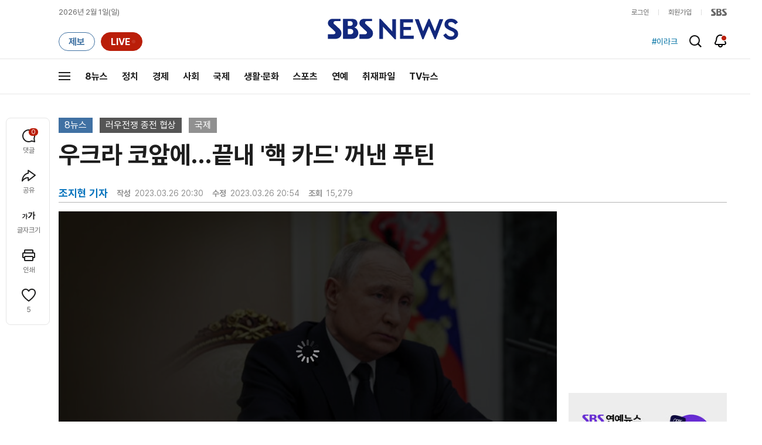

--- FILE ---
content_type: text/html;charset=UTF-8
request_url: https://news.sbs.co.kr/news/newsPlayerIframe.do?news_id=N1007129326&type=NEWS&plink=SBSNEWS&autoplay=Y&playmode=&NoAD=N&vodId=
body_size: 5955
content:
<!DOCTYPE html>
<html lang="ko">
<head>
	<meta charset="utf-8" />
	<meta http-equiv="X-UA-Compatible" content="IE=edge" />
	<title>우크라 코앞에&hellip;끝내 &#39;핵 카드&#39; 꺼낸 푸틴 | SBS 뉴스 PLAYER</title>
	<meta name="viewport" content="width=device-width, initial-scale=1.0, maximum-scale=1.0, minimum-scale=1.0, user-scalable=no">
	<link rel="preload" type="text/css" href="/css/news_player.css" as="style" onload="this.onload=null;this.rel='stylesheet'">
	<meta name="keywords" content="SBS 뉴스, SBS, 에스비에스, 동영상, Video, Player">
	<meta name="description" content="푸틴 러시아 대통령이 우크라이나와 접한 동맹국 벨라루스에 전술핵무기를 배치하겠다고 발표했습니다. 러시아가 나라 밖에 핵무기를 배치한 건 소련 해체 이후 30여 년 만에 처음입니다.">
	<meta name="robots" content="noindex,indexifembedded">
	
	<link rel="shortcut icon" href="https://news.sbs.co.kr/favicon.ico" type="image/x-icon">
	<link rel="icon" href="https://news.sbs.co.kr/favicon_32x32.png" sizes="32x32"><link rel="icon" href="https://news.sbs.co.kr/favicon_48x48.png" sizes="48x48"><link rel="icon" href="https://news.sbs.co.kr/favicon_96x96.png" sizes="96x96"><link rel="icon" href="https://news.sbs.co.kr/favicon_144x144.png" sizes="144x144">	

	<link rel="preconnect" href="https://img.sbs.co.kr" crossorigin="anonymous">
	<link rel="preconnect" href="https://static.sbsdlab.co.kr" crossorigin="anonymous">
	<link rel="preconnect" href="https://api-gw.sbsdlab.co.kr" crossorigin="anonymous">


	<link rel="canonical" href="https://news.sbs.co.kr/news/newsPlayerIframe.do?news_id=N1007129326">
	
	<!-- facebook S -->
	<meta property="og:type" content="video">
	<meta property="og:site_name" content="SBS 뉴스">
	<meta property="og:title" content="우크라 코앞에&hellip;끝내 &#39;핵 카드&#39; 꺼낸 푸틴">
	<meta property="og:description" content="푸틴 러시아 대통령이 우크라이나와 접한 동맹국 벨라루스에 전술핵무기를 배치하겠다고 발표했습니다. 러시아가 나라 밖에 핵무기를 배치한 건 소련 해체 이후 30여 년 만에 처음입니다.">
	<meta property="og:site" content="https://news.sbs.co.kr/news/endPage.do?news_id=N1007129326">
	<meta property="og:url" content="https://news.sbs.co.kr/news/endPage.do?news_id=N1007129326">
	<meta property="og:image" content="https://img.sbs.co.kr/newimg/news/20230326/201765758_1280.jpg">
	<!-- facebook E -->
	
	<!-- twitter S -->
	<meta name="twitter:site" content="@SBS8NEWS">
	<meta name="twitter:creator" content="@SBS8NEWS">
	<meta name="twitter:url" content="https://news.sbs.co.kr/news/endPage.do?news_id=N1007129326">
	<meta name="twitter:image" content="https://img.sbs.co.kr/newimg/news/20230326/201765758_1280.jpg">
	<meta name="twitter:title" content='우크라 코앞에&hellip;끝내 &#39;핵 카드&#39; 꺼낸 푸틴'>
	<meta name="twitter:description" content="푸틴 러시아 대통령이 우크라이나와 접한 동맹국 벨라루스에 전술핵무기를 배치하겠다고 발표했습니다. 러시아가 나라 밖에 핵무기를 배치한 건 소련 해체 이후 30여 년 만에 처음입니다.">
	<!-- twitter E -->
	
	<link rel="preload" as="script" href="https://static.sbsdlab.co.kr/common/util/vue-2.5.13.min.js">
	<link rel="preload" as="script" href="https://static.sbsdlab.co.kr/common/axios/axios.min.js">
	<link rel="preload" as="script" href="/js/news-player/player.polyfill.js">
	<link rel="preload" as="image" href="https://img.sbs.co.kr/newimg/news/20230326/201765758_95.jpg"><link rel="preload" as="image" href="https://img.sbs.co.kr/newimg/news/20230326/201765758_700.jpg">
	
	
	<script type="application/ld+json">
	{
		"@context": "https://schema.org",
		"@type": "VideoObject",
		"@id": "https://news.sbs.co.kr/news/endPage.do?news_id=N1007129326#video",
		"name": "우크라 코앞에…끝내 '핵 카드' 꺼낸 푸틴",
		"description": "푸틴 러시아 대통령이 우크라이나와 접한 동맹국 벨라루스에 전술핵무기를 배치하겠다고 발표했습니다. 러시아가 나라 밖에 핵무기를 배치한 건 소련 해체 이후 30여 년 만에 처음입니다.",
 		"inLanguage": "ko-KR",
		"contentRating": "전체 이용가",
		"genre": "뉴스",
  		"mainEntityOfPage": {
    		"@id": "https://news.sbs.co.kr/news/endPage.do?news_id=N1007129326"
		},
		"isPartOf": {
    		"@type": "NewsArticle",
    		"@id": "https://news.sbs.co.kr/news/endPage.do?news_id=N1007129326"
		},
      	"potentialAction" : {
     	   "@type": "SeekToAction","target":"https://news.sbs.co.kr/news/endPage.do?news_id=N1007129326&t={seek_to_second_number}"
     	   ,"startOffset-input": "required name=seek_to_second_number"
     	 },
		"thumbnailUrl": [
			"https://img.sbs.co.kr/newimg/news/20230326/201765758.jpg",
			"https://img.sbs.co.kr/newimg/news/20230326/201765758_1280.jpg",
			"https://img.sbs.co.kr/newimg/news/20230326/201765758_700.jpg",
			"https://img.sbs.co.kr/newimg/news/20230326/201765758_500.jpg",
			"https://img.sbs.co.kr/newimg/news/20230326/201765758_16v9.jpg",
			"https://img.sbs.co.kr/newimg/news/20230326/201765758_1v1.jpg"
		],
		"uploadDate": "2023-03-26T20:30:00+09:00",
		"duration": "PT2M6S",
 		"playerType": "HTML5",
	
 		"bitrate": "6Mbps","videoFrameSize": "1920x1080","height": 1080,"width": 1920,
	
			"publisher": {
					"@type": "Organization",
			    	"name": "SBS 뉴스",
					"url": "https://news.sbs.co.kr/",
			    	"logo":{
			      		"@type": "ImageObject",
			      		"url": "https://img.sbs.co.kr/news/logo/ios-1024x1024.png",
			   		    "width": 1024,
			  			"height": 1024
			    	},
					"contactPoint": {
    					"@type": "ContactPoint","telephone" : "+82-2-1577-1003","contactType": "Customer service"
  					}
			  },

		"embedUrl": "https://news.sbs.co.kr/news/player.do?newsId=N1007129326",
				
		"interactionStatistic": [
			{
				"@type": "InteractionCounter",
				 "interactionType": { "@type": "WatchAction" },
				"userInteractionCount": 15279
			}
		],

		"regionsAllowed":"AD,AE,AF,AG,AI,AL,AM,AO,AQ,AR,AS,AT,AU,AW,AX,AZ,BA,BB,BD,BE,BF,BG,BH,BI,BJ,BL,BM,BN,BO,BQ,BR,BS,BT,BV,BW,BY,BZ,CA,CC,CD,CF,CG,CH,CI,CK,CL,CM,CN,CO,CR,CU,CV,CW,CX,CY,CZ,DE,DJ,DK,DM,DO,DZ,EC,EE,EG,EH,ER,ES,ET,FI,FJ,FK,FM,FO,FR,GA,GB,GD,GE,GF,GG,GH,GI,GL,GM,GN,GP,GQ,GR,GS,GT,GU,GW,GY,HK,HM,HN,HR,HT,HU,ID,IE,IL,IM,IN,IO,IQ,IR,IS,IT,JE,JM,JO,JP,KE,KG,KH,KI,KM,KN,KP,KR,KW,KY,KZ,LA,LB,LC,LI,LK,LR,LS,LT,LU,LV,LY,MA,MC,MD,ME,MF,MG,MH,MK,ML,MM,MN,MO,MP,MQ,MR,MS,MT,MU,MV,MW,MX,MY,MZ,NA,NC,NE,NF,NG,NI,NL,NO,NP,NR,NU,NZ,OM,PA,PE,PF,PG,PH,PK,PL,PM,PN,PR,PS,PT,PW,PY,QA,RE,RO,RS,RU,RW,SA,SB,SC,SD,SE,SG,SH,SI,SJ,SK,SL,SM,SN,SO,SR,SS,ST,SV,SX,SY,SZ,TC,TD,TF,TG,TH,TJ,TK,TL,TM,TN,TO,TR,TT,TV,TW,TZ,UA,UG,UM,US,UY,UZ,VA,VC,VE,VG,VI,VN,VU,WF,WS,YE,YT,ZA,ZM,ZW"
	}
	</script>
	
</head>

<body oncontextmenu="return false;">
	<h1 style="display:none">우크라 코앞에&hellip;끝내 &#39;핵 카드&#39; 꺼낸 푸틴</h1>
	<h2 style="display:none">SBS 뉴스</h2>
	
		<div id="app"></div>
		
	
	

<style>
	#map { height: 100%;  position: relative; }
	
		video::-internal-media-controls-download-button {display:none;}video::-webkit-media-controls-enclosure {overflow:hidden;}
	
	.ec_spot_play_v2 { opacity: 0; }.bounce-fade { animation: bounce-fade .7s; }@keyframes bounce-fade {0% {transform: scale(1);opacity: .8;}100% {transform: scale(1.5);opacity: 0;}}
</style>

<script src="/js/news-player/player.polyfill.js"></script>

<script src="https://static.sbsdlab.co.kr/common/util/vue-2.5.13.min.js"></script>

<script src="https://static.sbsdlab.co.kr/common/axios/axios.min.js"></script>

<script src="https://static.sbsdlab.co.kr/common/util/jquery-3.7.1.min.js" ></script>

<script>
	// 해당 영상존재 기사 아이디 정의
	let cid = 'N1007129326';
	let options;
	let player;
	
	// 1단계 : player를 담은 함수
	function loadPlayer(){
		
		// 2단계 : 실제 player에 대한 정보 데이터 정의
		options= JSON.parse('{"SCHEMA_TITLE":"우크라 코앞에…끝내 \u0026#39;핵 카드\u0026#39; 꺼낸 푸틴","VOD_FILE":"aw2303c50002380401","NEWS_CATEGORY":"N1","adtid":"bd229bdb66d774b6ac567af614dd4b3e","VP9_720P":"aw2303c50002380518","NEWS_IMAGE":"http://img.sbs.co.kr/newimg/news/20230326/201765758.jpg","REPLAY_PRG_ID":"R1","definitionList":[{"DEFINITION":"AUDIO","CODEC":"MP3","MEDIA_URL":"https://voddown.sbs.co.kr/msbsnews2/newsmedia/aw/2303/aw2303c50002380513.mp3?token\u003deyJ0eXAiOiJKV1QiLCJhbGciOiJIUzI1NiJ9.eyJkdXJhdGlvbiI6LTEsInBhdGgiOiIvbXNic25ld3MyL25ld3NtZWRpYS9hdy8yMzAzL2F3MjMwM2M1MDAwMjM4MDUxMy5tcDMiLCJleHAiOjE3Njk4OTg5MDR9.6bmHPbwxxC5D3aSHyKvaYX7ooyZ0W-2LhciIduAE_dw","VOD_ID":"aw2303c50002380513"},{"DEFINITION":"360P","CODEC":"AVC","MEDIA_URL":"https://voddown.sbs.co.kr/msbsnews2/newsmedia/aw/2303/aw2303c50002380514.mp4?token\u003deyJ0eXAiOiJKV1QiLCJhbGciOiJIUzI1NiJ9.eyJkdXJhdGlvbiI6LTEsInBhdGgiOiIvbXNic25ld3MyL25ld3NtZWRpYS9hdy8yMzAzL2F3MjMwM2M1MDAwMjM4MDUxNC5tcDQiLCJleHAiOjE3Njk4OTg5MDR9.zybRAPHmJB5RW6WO-IRFMu5sNM2YoIwgqudccJEROas","VOD_ID":"aw2303c50002380514"},{"DEFINITION":"480P","CODEC":"AVC","MEDIA_URL":"https://voddown.sbs.co.kr/msbsnews2/newsmedia/aw/2303/aw2303c50002380515.mp4?token\u003deyJ0eXAiOiJKV1QiLCJhbGciOiJIUzI1NiJ9.eyJkdXJhdGlvbiI6LTEsInBhdGgiOiIvbXNic25ld3MyL25ld3NtZWRpYS9hdy8yMzAzL2F3MjMwM2M1MDAwMjM4MDUxNS5tcDQiLCJleHAiOjE3Njk4OTg5MDR9.hum-qH8IaGbKCYbG_rGAEEu7kor-HrcMSxp17aZ9XWU","VOD_ID":"aw2303c50002380515"},{"DEFINITION":"720P","CODEC":"AVC","MEDIA_URL":"https://voddown.sbs.co.kr/msbsnews2/newsmedia/aw/2303/aw2303c50002380516.mp4?token\u003deyJ0eXAiOiJKV1QiLCJhbGciOiJIUzI1NiJ9.eyJkdXJhdGlvbiI6LTEsInBhdGgiOiIvbXNic25ld3MyL25ld3NtZWRpYS9hdy8yMzAzL2F3MjMwM2M1MDAwMjM4MDUxNi5tcDQiLCJleHAiOjE3Njk4OTg5MDR9.2c15aGXhsu_om9K5rrTdWleaHCkfb2OuKEptw4wKxkM","VOD_ID":"aw2303c50002380516"},{"DEFINITION":"1080P","CODEC":"AVC","MEDIA_URL":"https://voddown.sbs.co.kr/msbsnews2/newsmedia/aw/2303/aw2303c50002380401.mp4?token\u003deyJ0eXAiOiJKV1QiLCJhbGciOiJIUzI1NiJ9.eyJkdXJhdGlvbiI6LTEsInBhdGgiOiIvbXNic25ld3MyL25ld3NtZWRpYS9hdy8yMzAzL2F3MjMwM2M1MDAwMjM4MDQwMS5tcDQiLCJleHAiOjE3Njk4OTg5MDR9.pwR3WqDLfmc2ukryd7T0KzhCPSC7YkrzG911-JLvlhY","VOD_ID":"aw2303c50002380401"}],"SHARE_URL":"https://news.sbs.co.kr/news/endPage.do?news_id\u003dN1007129326","currentSecond":"","cssClass":"pc","VOD_ID":"50002380401","SERVICE_NAME":"SBS 뉴스","reqtime":"20260201063504","HVC1_720P":"aw2303c50002380517","defaultVodExt":".mp4","autoplay":"Y","VIEW_CNT":15279,"VOD_480P":"aw2303c50002380515","plink":"SBSNEWS","defaultVodId":"aw2303c50002380516","VOD_DURATION":"126","smrLogPlatform":"PCWEB","VOD_720P":"aw2303c50002380516","PLAYER_IMG_300":"//img.sbs.co.kr/newimg/news/20230326/201765758_300.jpg","VOD_1080P":"aw2303c50002380401","PLAYER_IMG_500":"//img.sbs.co.kr/newimg/news/20230326/201765758_500.jpg","PLAYER_IMG_700":"//img.sbs.co.kr/newimg/news/20230326/201765758_700.jpg","PLAYER_IMG_1v1":"//img.sbs.co.kr/newimg/news/20230326/201765758_1v1.jpg","playerMode":"DEFAULT","PLAYER_IMG_141":"//img.sbs.co.kr/newimg/news/20230326/201765758_141.jpg","PLAYER_IMG_16v9":"//img.sbs.co.kr/newimg/news/20230326/201765758_16v9.jpg","platform":"PC","ALTERNATE_URL":"https://mnews.sbs.co.kr/news/endPage.do?newsId\u003dN1007129326","isDomesticYn":"N","NEWS_ID":"N1007129326","PLAYER_IMAGE":"//img.sbs.co.kr/newimg/news/20230326/201765758_700.jpg","AOD":"aw2303c50002380513","browserKey":"602b0e15bf43cdb85201ca81f694423f","SCHEMA_DATE":"2023-03-26T20:30:00+09:00","VOD_360P":"aw2303c50002380514","hasAD":"Y","SCHEMA_DURATION":"PT2M6S","VOD_BLOCK":"N","defaultVodDefinition":"720P","TWITTER_ID":"SBS8NEWS","REPLAYSVRDATE":"20230326","SCHEMA_CONTENT":"푸틴 러시아 대통령이 우크라이나와 접한 동맹국 벨라루스에 전술핵무기를 배치하겠다고 발표했습니다. 러시아가 나라 밖에 핵무기를 배치한 건 소련 해체 이후 30여 년 만에 처음입니다.","NEWS_SECTION":"07","PLAYER_IMG_95":"//img.sbs.co.kr/newimg/news/20230326/201765758_95.jpg","jumpingList":[{"TIME":"22","THUMBNAIL":"https://img.sbsnews.co.kr/thumb/SBSNEWS/2303/aw2303c50002380401_22_320x180.jpg"},{"TIME":"43","THUMBNAIL":"https://img.sbsnews.co.kr/thumb/SBSNEWS/2303/aw2303c50002380401_43_320x180.jpg"},{"TIME":"64","THUMBNAIL":"https://img.sbsnews.co.kr/thumb/SBSNEWS/2303/aw2303c50002380401_64_320x180.jpg"},{"TIME":"85","THUMBNAIL":"https://img.sbsnews.co.kr/thumb/SBSNEWS/2303/aw2303c50002380401_85_320x180.jpg"},{"TIME":"106","THUMBNAIL":"https://img.sbsnews.co.kr/thumb/SBSNEWS/2303/aw2303c50002380401_106_320x180.jpg"}],"LEAD_SUMMERY":"푸틴 러시아 대통령이 우크라이나와 접한 동맹국 벨라루스에 전술핵무기를 배치하겠다고 발표했습니다. 러시아가 나라 밖에 핵무기를 배치한 건 소련 해체 이후 30여 년 만에 처음입니다.","vodId":"","AMPHTML_URL":"https://news.sbs.co.kr/amp/news.amp?news_id\u003dN1007129326","userIp":"3.145.113.245","TITLE":"우크라 코앞에…끝내 \u0026#39;핵 카드\u0026#39; 꺼낸 푸틴","cooper":"","VOD_EXT":"mp4","PLAYER_IMG_1280":"//img.sbs.co.kr/newimg/news/20230326/201765758_1280.jpg"}') || {};
		
		// 3단계 : newsPlayer 정의
		player = newsPlayer('#app', options);
	
		debounce(() => {
			$(".ec_spot_img").each(function() {	
				let dataSrcset = $(this).attr("data-srcset");	
				if (dataSrcset !== null) {	
					$(this).attr("srcset", dataSrcset);	
				}
			});
		}, 500)();
		
		debounce(() => {
			
			if ('mediaSession' in navigator) {
				navigator.mediaSession.metadata = new MediaMetadata({
					title: htmlDecode(options.TITLE),
					artist: 'SBS 뉴스',
					album: 'SBS 뉴스',
					artwork: [
						{ src: options.PLAYER_IMG_1v1, sizes: '640x640', type: 'image/jpeg' },
						{ src: options.PLAYER_IMG_16v9, sizes: '640x360', type: 'image/jpeg' },
						{ src: options.PLAYER_IMG_1280, sizes: '1280x720', type: 'image/jpeg' }
					]
				});
	
				navigator.mediaSession.setActionHandler('play', function() {
				  $('.videoplayer')[0].play(); // jQuery로 video 요소 선택 및 재생
				});
	
				navigator.mediaSession.setActionHandler('pause', function() {
				  $('.videoplayer')[0].pause(); // jQuery로 video 요소 선택 및 일시 정지
				});
	
				navigator.mediaSession.setActionHandler('seekbackward', function() {
				  $('.videoplayer')[0].currentTime -= 10; // jQuery로 video 요소 선택 및 10초 뒤로 감기
				});
	
				navigator.mediaSession.setActionHandler('seekforward', function() {
				  $('.videoplayer')[0].currentTime += 10; // jQuery로 video 요소 선택 및 10초 앞으로 감기
				});
				
				navigator.mediaSession.setActionHandler('previoustrack', function() {
					// 이전 트랙 로직
				});
				navigator.mediaSession.setActionHandler('nexttrack', function() {
					// 다음 트랙 로직
				});
			}
			
			setPIPPlayingVideo();
			
		}, 500)();
		
		debounce(() => {
			$(".recommand_img").each(function() {
				const dataSrc2 = $(this).attr("data-src");
				if (dataSrc2) {
					$(this).attr("src", dataSrc2);
				}
			});
			$(".jump_img").each(function() {
				const dataSrc1 = $(this).attr("data-src");
				if (dataSrc1) {
					$(this).attr("src", dataSrc1);
				}
			});
		}, 3000)();
	};
	
	function setPIPPlayingVideo(){
		$(document).on('visibilitychange', function() {
			// 2025.01.20.김요한.수정 - 코드 개선
			if (document.visibilityState === 'hidden' && document.pictureInPictureElement) {
				// 페이지가 백그라운드로 이동했고 PIP 모드가 활성화된 경우
				// 필요하다면 추가적인 작업 수행 (예: PIP 모드 상태 저장)
				console.log("페이지 백그라운드, PIP 유지");
			} else if (document.visibilityState === 'visible' && document.pictureInPictureElement) {
				// 페이지가 다시 포그라운드로 전환되었고 PIP 모드가 활성화된 경우, PIP 모드 종료
				try {
					document.exitPictureInPicture().then(() => {
						console.log("Exited Picture-in-Picture mode");
						pipEnabled = false; // PIP 모드 비활성화
					}).catch(error => {
						console.error("Error exiting Picture-in-Picture mode:", error);
					});
				} catch (error) {
					console.error("Failed to exit Picture-in-Picture mode:", error);
				}
			}
		});
	}
	
	function htmlDecode(input) {
		const doc = new DOMParser().parseFromString(input, "text/html");
		return doc.documentElement.textContent;
	}
	
	//디바운스 함수 정의: 주어진 시간 이후에 함수 실행 [일정 시간 경과 전 이벤트 발생 타이머 초기화 : 남은 시간 늘어남]
	function debounce(func, delay) {
		let timerId;
		return function(...args) {
			clearTimeout(timerId);
			timerId = setTimeout(() => func.apply(this, args), delay);
		};
	}
</script>


<script src="/js/news-player/player.lib.js"></script>
<script src="/js/news-player/player.service.js"></script>
<script src="/js/news-player/player.store.js"></script> 
<script src="/js/news-player/player.component.js"></script>
<script src="/js/news-player/player.integratedAd.js"></script>

<script src="/js/news-player/player.adInfoUrlList.js"></script>
<script asnyc src="/js/news-player/player.app.js" onload="setTimeout(()=>{loadPlayer();},200)"></script>


<script>
	window.dataLayer = window.dataLayer || [];
	function gtag(){dataLayer.push(arguments);}
	function gconfigload(){
		try{
			if (["googlebot", "yeti", "lighthouse","moto g power"].some(agent => navigator.userAgent.toLowerCase().includes(agent))) {
			    return;
			}
		}catch(e){}
		
		const gascript = document.createElement('script');
		gascript.src = "https://www.googletagmanager.com/gtag/js?id=G-NLL4YBNFGD";
		gascript.async = true;
		gascript.onload = function() {setTimeout(()=>{gaload()},10);};
		document.head.appendChild(gascript);
	}
	
	function gaload(){
		var [_, __, gconf={}] = gtagConfig('G-NLL4YBNFGD');
		gtag('js', new Date());gtag('config', 'G-NLL4YBNFGD',{
			'custom_map': {
			
			'dimension4':'NewsPlayer'
			
			},
			...gconf
		});	
	}
</script><script async defer src="https://static.sbsdlab.co.kr/common/gtag/gtag-news-config.js" onload="setTimeout(()=>{gconfigload()},100);"></script>
</body>
</html>

--- FILE ---
content_type: text/html; charset=utf-8
request_url: https://www.google.com/recaptcha/api2/aframe
body_size: 268
content:
<!DOCTYPE HTML><html><head><meta http-equiv="content-type" content="text/html; charset=UTF-8"></head><body><script nonce="4fDIET8mM_-j0TlhBkSJuw">/** Anti-fraud and anti-abuse applications only. See google.com/recaptcha */ try{var clients={'sodar':'https://pagead2.googlesyndication.com/pagead/sodar?'};window.addEventListener("message",function(a){try{if(a.source===window.parent){var b=JSON.parse(a.data);var c=clients[b['id']];if(c){var d=document.createElement('img');d.src=c+b['params']+'&rc='+(localStorage.getItem("rc::a")?sessionStorage.getItem("rc::b"):"");window.document.body.appendChild(d);sessionStorage.setItem("rc::e",parseInt(sessionStorage.getItem("rc::e")||0)+1);localStorage.setItem("rc::h",'1769895308579');}}}catch(b){}});window.parent.postMessage("_grecaptcha_ready", "*");}catch(b){}</script></body></html>

--- FILE ---
content_type: text/plain;charset=utf-8
request_url: https://api-gw.sbsdlab.co.kr/v1/news_front_api/recommandvideo/?newsId=N1007129326
body_size: 2087
content:
{"list":[{"thumb":{"small":"//img.sbs.co.kr/newimg/news/20260130/202152367_300.jpg","large":"//img.sbs.co.kr/newimg/news/20260130/202152367_1280.jpg","origin":"//img.sbs.co.kr/newimg/news/20260130/202152367_300.jpg","medium":"//img.sbs.co.kr/newimg/news/20260130/202152367_500.jpg"},"resource":{"mediaurl":""},"section":"90","program":{"corporator":"SBS","programtitle":"","programid":""},"playtime":"","synopsis":"","mediaid":"N1008425123","title":"트랙터에 매달려 난리…\"목맨 개XX 만들어줄게\"","regdatetime":"2026-01-30 19:46:02","content":{"contentid":"","contenttitle":"","contentnumber":0,"cornerid":""},"broaddate":"","searchkeyword":[],"viewcount":12021,"_id":"","channelid":"S01","sectionname":"뉴스","hashtag":[]},{"thumb":{"small":"//img.sbs.co.kr/newimg/news/20260129/202151982_300.jpg","large":"//img.sbs.co.kr/newimg/news/20260129/202151982_1280.jpg","origin":"//img.sbs.co.kr/newimg/news/20260129/202151982_300.jpg","medium":"//img.sbs.co.kr/newimg/news/20260129/202151982_500.jpg"},"resource":{"mediaurl":""},"section":"90","program":{"corporator":"SBS","programtitle":"","programid":""},"playtime":"","synopsis":"","mediaid":"N1008423696","title":"\"옷 안에 손을\"…방송사 간부의 상습 성추행","regdatetime":"2026-01-29 19:56:29","content":{"contentid":"","contenttitle":"","contentnumber":0,"cornerid":""},"broaddate":"","searchkeyword":[],"viewcount":10314,"_id":"","channelid":"S01","sectionname":"뉴스","hashtag":[]},{"thumb":{"small":"//img.sbs.co.kr/newimg/news/20260130/202152372_300.jpg","large":"//img.sbs.co.kr/newimg/news/20260130/202152372_1280.jpg","origin":"//img.sbs.co.kr/newimg/news/20260130/202152372_300.jpg","medium":"//img.sbs.co.kr/newimg/news/20260130/202152372_500.jpg"},"resource":{"mediaurl":""},"section":"90","program":{"corporator":"SBS","programtitle":"","programid":""},"playtime":"","synopsis":"","mediaid":"N1008425124","title":"두쫀쿠 대량 주문하더니…\"뚜껑 열려!\" 환불 빌런 수법","regdatetime":"2026-01-30 19:50:59","content":{"contentid":"","contenttitle":"","contentnumber":0,"cornerid":""},"broaddate":"","searchkeyword":[],"viewcount":10122,"_id":"","channelid":"S01","sectionname":"뉴스","hashtag":[]},{"thumb":{"small":"//img.sbs.co.kr/newimg/news/20260129/202152020_300.jpg","large":"//img.sbs.co.kr/newimg/news/20260129/202152020_1280.jpg","origin":"//img.sbs.co.kr/newimg/news/20260129/202152020_300.jpg","medium":"//img.sbs.co.kr/newimg/news/20260129/202152020_500.jpg"},"resource":{"mediaurl":""},"section":"90","program":{"corporator":"SBS","programtitle":"","programid":""},"playtime":"","synopsis":"","mediaid":"N1008423781","title":"\"폐 딱딱해져\" 참사 일으킨 성분…\u0027힐링템\u0027에 범벅","regdatetime":"2026-01-29 20:53:49","content":{"contentid":"","contenttitle":"","contentnumber":0,"cornerid":""},"broaddate":"","searchkeyword":[],"viewcount":20974,"_id":"","channelid":"S01","sectionname":"뉴스","hashtag":[]},{"thumb":{"small":"//img.sbs.co.kr/newimg/news/20260129/202152018_300.jpg","large":"//img.sbs.co.kr/newimg/news/20260129/202152018_1280.jpg","origin":"//img.sbs.co.kr/newimg/news/20260129/202152018_300.jpg","medium":"//img.sbs.co.kr/newimg/news/20260129/202152018_500.jpg"},"resource":{"mediaurl":""},"section":"90","program":{"corporator":"SBS","programtitle":"","programid":""},"playtime":"","synopsis":"","mediaid":"N1008423780","title":"\u002712만 원→190만 원\u0027 폭등…\"갑자기 추가 요금 요구\"","regdatetime":"2026-01-29 20:47:22","content":{"contentid":"","contenttitle":"","contentnumber":0,"cornerid":""},"broaddate":"","searchkeyword":[],"viewcount":20261,"_id":"","channelid":"S01","sectionname":"뉴스","hashtag":[]},{"thumb":{"small":"//img.sbs.co.kr/newimg/news/20260131/202152553_300.jpg","large":"//img.sbs.co.kr/newimg/news/20260131/202152553_1280.jpg","origin":"//img.sbs.co.kr/newimg/news/20260131/202152553_300.jpg","medium":"//img.sbs.co.kr/newimg/news/20260131/202152553_500.jpg"},"resource":{"mediaurl":""},"section":"90","program":{"corporator":"SBS","programtitle":"","programid":""},"playtime":"","synopsis":"","mediaid":"N1008425722","title":"순식간 덮쳐 속수무책…2층 계단서 숨진 채 발견","regdatetime":"2026-01-31 20:08:03","content":{"contentid":"","contenttitle":"","contentnumber":0,"cornerid":""},"broaddate":"","searchkeyword":[],"viewcount":16606,"_id":"","channelid":"S01","sectionname":"뉴스","hashtag":[]},{"thumb":{"small":"//img.sbs.co.kr/newimg/news/20260129/202151718_300.jpg","large":"//img.sbs.co.kr/newimg/news/20260129/202151718_1280.jpg","origin":"//img.sbs.co.kr/newimg/news/20260129/202151718_300.jpg","medium":"//img.sbs.co.kr/newimg/news/20260129/202151718_500.jpg"},"resource":{"mediaurl":""},"section":"90","program":{"corporator":"SBS","programtitle":"","programid":""},"playtime":"","synopsis":"","mediaid":"N1008422189","title":"공포의 \u0027따귀 할머니\u0027…\"당한 아기 더 있다\" 충격 폭로","regdatetime":"2026-01-29 08:14:07","content":{"contentid":"","contenttitle":"","contentnumber":0,"cornerid":""},"broaddate":"","searchkeyword":[],"viewcount":14136,"_id":"","channelid":"S01","sectionname":"뉴스","hashtag":[]},{"thumb":{"small":"//img.sbs.co.kr/newimg/news/20260130/202152103_300.jpg","large":"//img.sbs.co.kr/newimg/news/20260130/202152103_1280.jpg","origin":"//img.sbs.co.kr/newimg/news/20260130/202152103_300.jpg","medium":"//img.sbs.co.kr/newimg/news/20260130/202152103_500.jpg"},"resource":{"mediaurl":""},"section":"90","program":{"corporator":"SBS","programtitle":"","programid":""},"playtime":"","synopsis":"","mediaid":"N1008423955","title":"\"터널서 주웠다\" 무려 1억 원 상당…주인 어디에","regdatetime":"2026-01-30 06:54:40","content":{"contentid":"","contenttitle":"","contentnumber":0,"cornerid":""},"broaddate":"","searchkeyword":[],"viewcount":13236,"_id":"","channelid":"S01","sectionname":"뉴스","hashtag":[]},{"thumb":{"small":"//img.sbs.co.kr/newimg/news/20260129/202151701_300.jpg","large":"//img.sbs.co.kr/newimg/news/20260129/202151701_1280.jpg","origin":"//img.sbs.co.kr/newimg/news/20260129/202151701_300.jpg","medium":"//img.sbs.co.kr/newimg/news/20260129/202151701_500.jpg"},"resource":{"mediaurl":""},"section":"90","program":{"corporator":"SBS","programtitle":"","programid":""},"playtime":"","synopsis":"","mediaid":"N1008422184","title":"\"악\" 비명 들리자 순식간에…마트 주차장서 일어난 기적","regdatetime":"2026-01-29 06:59:06","content":{"contentid":"","contenttitle":"","contentnumber":0,"cornerid":""},"broaddate":"","searchkeyword":[],"viewcount":12586,"_id":"","channelid":"S01","sectionname":"뉴스","hashtag":[]},{"thumb":{"small":"//img.sbs.co.kr/newimg/news/20260129/202151704_300.jpg","large":"//img.sbs.co.kr/newimg/news/20260129/202151704_1280.jpg","origin":"//img.sbs.co.kr/newimg/news/20260129/202151704_300.jpg","medium":"//img.sbs.co.kr/newimg/news/20260129/202151704_500.jpg"},"resource":{"mediaurl":""},"section":"90","program":{"corporator":"SBS","programtitle":"","programid":""},"playtime":"","synopsis":"","mediaid":"N1008422186","title":"\"설마 사람?\" 운전 중 \u0027경악\u0027…분노 부른 장면","regdatetime":"2026-01-29 07:10:14","content":{"contentid":"","contenttitle":"","contentnumber":0,"cornerid":""},"broaddate":"","searchkeyword":[],"viewcount":12509,"_id":"","channelid":"S01","sectionname":"뉴스","hashtag":[]},{"thumb":{"small":"//img.sbs.co.kr/newimg/news/20260131/202152559_300.jpg","large":"//img.sbs.co.kr/newimg/news/20260131/202152559_1280.jpg","origin":"//img.sbs.co.kr/newimg/news/20260131/202152559_300.jpg","medium":"//img.sbs.co.kr/newimg/news/20260131/202152559_500.jpg"},"resource":{"mediaurl":""},"section":"90","program":{"corporator":"SBS","programtitle":"","programid":""},"playtime":"","synopsis":"","mediaid":"N1008425725","title":"[단독] CCTV 찍힌 수상한 장면…\"억울한 죽음\" 7년 만에 반전","regdatetime":"2026-01-31 20:17:11","content":{"contentid":"","contenttitle":"","contentnumber":0,"cornerid":""},"broaddate":"","searchkeyword":[],"viewcount":11767,"_id":"","channelid":"S01","sectionname":"뉴스","hashtag":[]},{"thumb":{"small":"//img.sbs.co.kr/newimg/news/20260130/202152105_300.jpg","large":"//img.sbs.co.kr/newimg/news/20260130/202152105_1280.jpg","origin":"//img.sbs.co.kr/newimg/news/20260130/202152105_300.jpg","medium":"//img.sbs.co.kr/newimg/news/20260130/202152105_500.jpg"},"resource":{"mediaurl":""},"section":"90","program":{"corporator":"SBS","programtitle":"","programid":""},"playtime":"","synopsis":"","mediaid":"N1008423957","title":"\"양심 없나\" 주차장서 경악…분노 폭발한 사진","regdatetime":"2026-01-30 07:04:40","content":{"contentid":"","contenttitle":"","contentnumber":0,"cornerid":""},"broaddate":"","searchkeyword":[],"viewcount":11203,"_id":"","channelid":"S01","sectionname":"뉴스","hashtag":[]},{"thumb":{"small":"//img.sbs.co.kr/newimg/news/20260130/202152104_300.jpg","large":"//img.sbs.co.kr/newimg/news/20260130/202152104_1280.jpg","origin":"//img.sbs.co.kr/newimg/news/20260130/202152104_300.jpg","medium":"//img.sbs.co.kr/newimg/news/20260130/202152104_500.jpg"},"resource":{"mediaurl":""},"section":"90","program":{"corporator":"SBS","programtitle":"","programid":""},"playtime":"","synopsis":"","mediaid":"N1008423956","title":"묘지들 위 하얀 가루에 \u0027경악\u0027…포대째 들고와 \u0027탈탈\u0027","regdatetime":"2026-01-30 06:59:39","content":{"contentid":"","contenttitle":"","contentnumber":0,"cornerid":""},"broaddate":"","searchkeyword":[],"viewcount":10669,"_id":"","channelid":"S01","sectionname":"뉴스","hashtag":[]},{"thumb":{"small":"//img.sbs.co.kr/newimg/news/20260131/202152567_300.jpg","large":"//img.sbs.co.kr/newimg/news/20260131/202152567_1280.jpg","origin":"//img.sbs.co.kr/newimg/news/20260131/202152567_300.jpg","medium":"//img.sbs.co.kr/newimg/news/20260131/202152567_500.jpg"},"resource":{"mediaurl":""},"section":"90","program":{"corporator":"SBS","programtitle":"","programid":""},"playtime":"","synopsis":"","mediaid":"N1008425728","title":"주사 한 번에 \"1천만 원이요\"…성인 환자들 \u0027끙끙\u0027","regdatetime":"2026-01-31 20:28:04","content":{"contentid":"","contenttitle":"","contentnumber":0,"cornerid":""},"broaddate":"","searchkeyword":[],"viewcount":10658,"_id":"","channelid":"S01","sectionname":"뉴스","hashtag":[]},{"thumb":{"small":"//img.sbs.co.kr/newimg/news/20260129/202152013_300.jpg","large":"//img.sbs.co.kr/newimg/news/20260129/202152013_1280.jpg","origin":"//img.sbs.co.kr/newimg/news/20260129/202152013_300.jpg","medium":"//img.sbs.co.kr/newimg/news/20260129/202152013_500.jpg"},"resource":{"mediaurl":""},"section":"90","program":{"corporator":"SBS","programtitle":"","programid":""},"playtime":"","synopsis":"","mediaid":"N1008423777","title":"[단독] 1천 명 넘게 \"영등포로\"?…\u0027가짜 증명서\u0027까지 동원","regdatetime":"2026-01-29 20:42:28","content":{"contentid":"","contenttitle":"","contentnumber":0,"cornerid":""},"broaddate":"","searchkeyword":[],"viewcount":8823,"_id":"","channelid":"S01","sectionname":"뉴스","hashtag":[]},{"thumb":{"small":"//img.sbs.co.kr/newimg/news/20260130/202152418_300.jpg","large":"//img.sbs.co.kr/newimg/news/20260130/202152418_1280.jpg","origin":"//img.sbs.co.kr/newimg/news/20260130/202152418_300.jpg","medium":"//img.sbs.co.kr/newimg/news/20260130/202152418_500.jpg"},"resource":{"mediaurl":""},"section":"90","program":{"corporator":"SBS","programtitle":"","programid":""},"playtime":"","synopsis":"","mediaid":"N1008425204","title":"예배 중 \"누구 뽑아라\"…1심 유죄에 \"우린 국민 아냐?\"","regdatetime":"2026-01-30 20:52:44","content":{"contentid":"","contenttitle":"","contentnumber":0,"cornerid":""},"broaddate":"","searchkeyword":[],"viewcount":8023,"_id":"","channelid":"S01","sectionname":"뉴스","hashtag":[]},{"thumb":{"small":"//img.sbs.co.kr/newimg/news/20260129/202151777_300.jpg","large":"//img.sbs.co.kr/newimg/news/20260129/202151777_1280.jpg","origin":"//img.sbs.co.kr/newimg/news/20260129/202151777_300.jpg","medium":"//img.sbs.co.kr/newimg/news/20260129/202151777_500.jpg"},"resource":{"mediaurl":""},"section":"90","program":{"corporator":"SBS","programtitle":"","programid":""},"playtime":"","synopsis":"","mediaid":"N1008422555","title":"\u0027응급실 뺑뺑이\u0027 10세 여아 끝내 사망…\"의식 잃어가는데, 아무도 안 받아줘\"","regdatetime":"2026-01-29 10:14:45","content":{"contentid":"","contenttitle":"","contentnumber":0,"cornerid":""},"broaddate":"","searchkeyword":[],"viewcount":7926,"_id":"","channelid":"S01","sectionname":"뉴스","hashtag":[]},{"thumb":{"small":"//img.sbs.co.kr/newimg/news/20260130/202152407_300.jpg","large":"//img.sbs.co.kr/newimg/news/20260130/202152407_1280.jpg","origin":"//img.sbs.co.kr/newimg/news/20260130/202152407_300.jpg","medium":"//img.sbs.co.kr/newimg/news/20260130/202152407_500.jpg"},"resource":{"mediaurl":""},"section":"90","program":{"corporator":"SBS","programtitle":"","programid":""},"playtime":"","synopsis":"","mediaid":"N1008425194","title":"한밤중 뜬 경찰차 20대…\"매달고 달려\" 충격의 25분","regdatetime":"2026-01-30 20:27:09","content":{"contentid":"","contenttitle":"","contentnumber":0,"cornerid":""},"broaddate":"","searchkeyword":[],"viewcount":7071,"_id":"","channelid":"S01","sectionname":"뉴스","hashtag":[]},{"thumb":{"small":"//img.sbs.co.kr/newimg/news/20260130/202152153_300.jpg","large":"//img.sbs.co.kr/newimg/news/20260130/202152153_1280.jpg","origin":"//img.sbs.co.kr/newimg/news/20260130/202152153_300.jpg","medium":"//img.sbs.co.kr/newimg/news/20260130/202152153_500.jpg"},"resource":{"mediaurl":""},"section":"90","program":{"corporator":"SBS","programtitle":"","programid":""},"playtime":"","synopsis":"","mediaid":"N1008423959","title":"\"이상한 소리\" 이웃집 찾았다가 \u0027전신화상\u0027…억울하게 당한 사연","regdatetime":"2026-01-30 08:10:08","content":{"contentid":"","contenttitle":"","contentnumber":0,"cornerid":""},"broaddate":"","searchkeyword":[],"viewcount":6461,"_id":"","channelid":"S01","sectionname":"뉴스","hashtag":[]},{"thumb":{"small":"//img.sbs.co.kr/newimg/news/20260130/202152287_300.jpg","large":"//img.sbs.co.kr/newimg/news/20260130/202152287_1280.jpg","origin":"//img.sbs.co.kr/newimg/news/20260130/202152287_300.jpg","medium":"//img.sbs.co.kr/newimg/news/20260130/202152287_500.jpg"},"resource":{"mediaurl":""},"section":"90","program":{"corporator":"SBS","programtitle":"","programid":""},"playtime":"","synopsis":"","mediaid":"N1008424741","title":"\"솔로 젊은 여성만\" 뜨자 난리…최종면접까지 보는 강남 매물","regdatetime":"2026-01-30 16:52:58","content":{"contentid":"","contenttitle":"","contentnumber":0,"cornerid":""},"broaddate":"","searchkeyword":[],"viewcount":5995,"_id":"","channelid":"S01","sectionname":"뉴스","hashtag":[]},{"thumb":{"small":"//img.sbs.co.kr/newimg/news/20260130/202152265_300.jpg","large":"//img.sbs.co.kr/newimg/news/20260130/202152265_1280.jpg","origin":"//img.sbs.co.kr/newimg/news/20260130/202152265_300.jpg","medium":"//img.sbs.co.kr/newimg/news/20260130/202152265_500.jpg"},"resource":{"mediaurl":""},"section":"90","program":{"corporator":"SBS","programtitle":"","programid":""},"playtime":"","synopsis":"","mediaid":"N1008424474","title":"강남 지하철역서 뱀 두 마리 \u0027꿈틀\u0027…확인해 보니 \u0027놀라운 정체\u0027","regdatetime":"2026-01-30 14:47:06","content":{"contentid":"","contenttitle":"","contentnumber":0,"cornerid":""},"broaddate":"","searchkeyword":[],"viewcount":5588,"_id":"","channelid":"S01","sectionname":"뉴스","hashtag":[]}]}